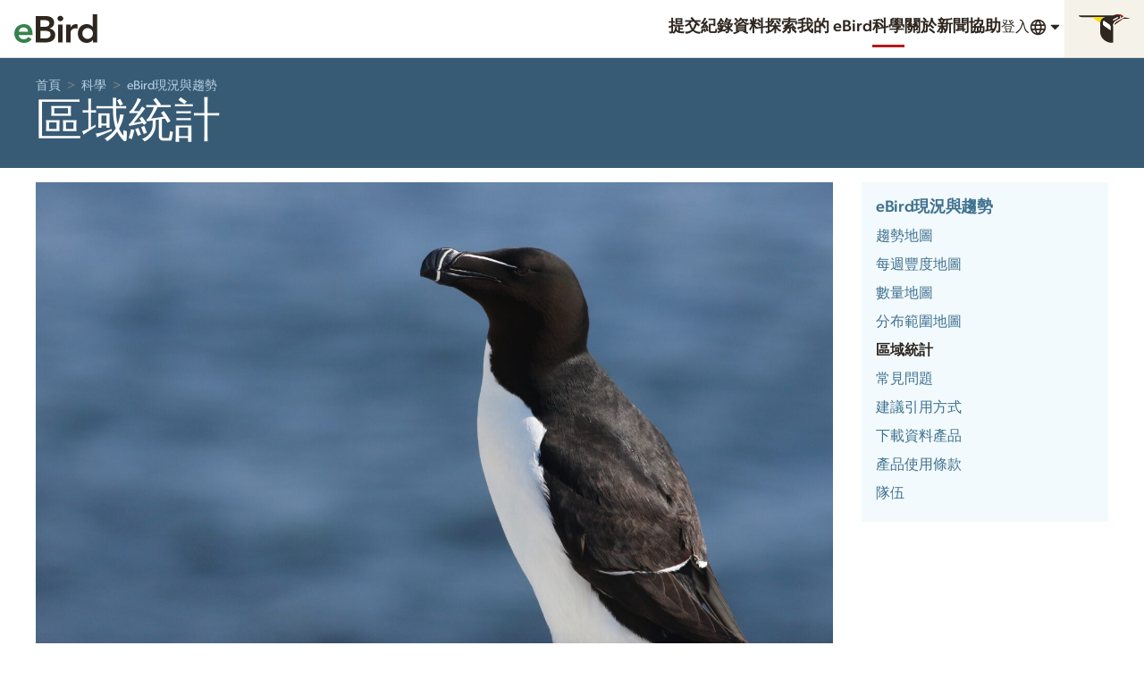

--- FILE ---
content_type: application/javascript; charset=UTF-8
request_url: https://science.ebird.org/_nuxt/9d8f012.js
body_size: 7201
content:
/*! For license information please see LICENSES */
(window.webpackJsonp=window.webpackJsonp||[]).push([[190,107,108,109,139],{1091:function(e,t,n){var content=n(1218);content.__esModule&&(content=content.default),"string"==typeof content&&(content=[[e.i,content,""]]),content.locals&&(e.exports=content.locals);(0,n(17).default)("7efd35f1",content,!0,{sourceMap:!1})},1217:function(e,t,n){"use strict";n(1091)},1218:function(e,t,n){var r=n(16)(!1);r.push([e.i,"@keyframes pulse{0%,100%{opacity:1}50%{opacity:.5}}.WordPress{overflow-x:auto}.WordPress p,.WordPress span{overflow-x:inherit}.WordPress a:not(.Button){color:#40718f;text-underline-offset:.25em;text-decoration-line:underline;text-decoration-style:solid;text-decoration-thickness:.0625rem;text-decoration-color:rgba(64,113,143,.25)}.WordPress a:not(.Button):hover,.WordPress a:not(.Button):focus,.WordPress a:not(.Button):active{color:#3d6b88}.WordPress a:not(.Button):hover,.WordPress a:not(.Button):focus,.WordPress a:not(.Button):active{text-decoration-color:#3d6b88}.WordPress a{overflow-wrap:break-word;word-wrap:break-word}.WordPress figure,.WordPress iframe,.WordPress picture,.WordPress video{max-width:100%;margin:0 auto 1rem}.WordPress figure.MediaFeed-item{margin:0 1rem 1rem 0}[dir=rtl] .WordPress figure.MediaFeed-item{margin:0 0 1rem 1rem}.WordPress .alignnone,.WordPress .aligncenter,.WordPress .alignleft,.WordPress .alignright{clear:both;display:block;margin:0 auto 2rem;max-width:100%}@media(min-width: 768px){.WordPress .alignleft{float:left;margin:0 2rem 2rem 0;clear:both;max-width:60% !important}[dir=rtl] .WordPress .alignleft{float:right;margin:0 0 2rem 2rem}.WordPress .alignright{float:right;margin:0 0 2rem 2rem;clear:both;max-width:60% !important}[dir=rtl] .WordPress .alignright{float:left;margin:0 2rem 2rem 0}}.WordPress .wp-caption{max-width:100%}.WordPress .wp-caption img{margin:0 0 .5rem 0}.WordPress .wp-caption .wp-caption-text{color:#6f6e67;font-size:.85rem;margin:0}.ChildPages{padding:1rem 1rem 1rem 1rem;background:#faf9f7}",""]),e.exports=r},1442:function(e,t,n){"use strict";n.r(t);n(21);var r=n(4),o=(n(36),n(39),n(53),n(47),n(18),n(54),n(8),n(22),n(114),n(58),n(27),n(0)),c=n(711),l=n(989),d=(n(30),n(179),n(74),n(40)),m=n.n(d),f=n(687),h=function(){var e=Object(r.a)(regeneratorRuntime.mark((function e(t,n,r,o){var c,l;return regeneratorRuntime.wrap((function(e){for(;;)switch(e.prev=e.next){case 0:return!1,c=v(r),l=M(o,c,n,false),e.abrupt("return",m.a.get(l,{params:{locale:r,fmt:"json"}}).then((function(e){return S(t,e.data.results)})).catch((function(e){console.log(e)})));case 4:case"end":return e.stop()}}),e)})));return function(t,n,r,o){return e.apply(this,arguments)}}();function S(e,t){var n=t.filter((function(t){return t.parentId===e}));return n=n.sort((function(a,b){return a.menuOrder-b.menuOrder}))}function M(e,t,n,r){var o=n,c=f.f[e];return c||(c="en"),(c!==t||r)&&(r&&"en"===t||"ebird"!==e||(o+="&lang="+t)),o}function v(e){var t="",n=e.toLowerCase();n.includes("-")&&!n.startsWith("pt-")?t=n.substring(0,n.indexOf("-")):t=n;var r=t;return f.e[t]&&(r=f.e[t]),f.d.includes(r)?r:"en"}var y=o.a.extend({name:"WordpressPage",validate:function(e){var t=e.params;return c.a.map((function(e){return e.slug})).includes(t.page)},data:function(){return{env:this.$config,siteMap:c.a,wpPage:{},childPages:[],metaTitle:""}},fetch:function(){var e=this;return Object(r.a)(regeneratorRuntime.mark((function t(){var n,r,o;return regeneratorRuntime.wrap((function(t){for(;;)switch(t.prev=t.next){case 0:if(n="ebird",!e.currentPageSlug){t.next=7;break}return r="".concat(e.env.ebirdWpBase).concat(n).concat(e.env.ebirdWpContentPath,"pages/slug/").concat(e.currentPageSlug),!0,t.next=6,Object(l.a)(r,e.$i18n.locale,n,true,null).then((function(t){if(t&&t.results.length){var n=t.results[0];return n.content=n.content.replace(/data-image-lazy=\"\"/g,'loading="lazy"'),n.content=n.content.replace(/data-image-lazy/g,'loading="lazy"'),n.content=n.content.replace(/data-src/g,"src"),n.content=n.content.replace(/data-srcset/g,"srcset"),n.content=n.content.replace(/data-sizes/g,"sizes"),n}return e.$nuxt.error({statusCode:404,message:"no results"})})).catch((function(t){var n;if(console.log(t),null===(n=null==t?void 0:t.response)||void 0===n?void 0:n.status)return e.$nuxt.error({statusCode:t.response.status,message:t.message})}));case 6:e.wpPage=t.sent;case 7:if(!e.wpPage.postId){t.next=11;break}return o="".concat(e.env.ebirdWpBase).concat(n).concat(e.env.ebirdWpContentPath,"pages?numResults=100&coreScience=true"),t.next=11,h(e.wpPage.postId,o,e.$i18n.locale,n).then((function(t){t&&(e.childPages=t)})).catch((function(e){console.log(e)}));case 11:case"end":return t.stop()}}),t)})))()},head:function(){var meta=[{hid:"description",name:"description",content:this.metaDesc},{hid:"og:title",property:"og:title",content:this.metaTitle},{hid:"og:description",property:"og:description",content:this.metaDesc}];return this.doiMetaTags&&(meta.push({hid:"citation_title",property:"citation_title",content:this.doiMetaTags.citationTitle},{hid:"citation_publication_date",property:"citation_publication_date",content:this.doiMetaTags.citationPublicationDate},{hid:"citation_doi",property:"citation_doi",content:this.doiMetaTags.citationDOI},{hid:"DC.identifier",property:"DC.identifier",content:this.doiMetaTags.citationDOI}),this.doiMetaTags.citationAuthors.forEach((function(e,t){meta.push({hid:"citation_author_".concat(t),property:"citation_author",content:e})}))),{title:this.metaTitle,meta:meta}},computed:{heading:function(){var e=this,t=this.wpPage,n=this.siteMap.find((function(t){return e.$route.params.page===t.slug}));if(this.$route.params.pageGrandchild)return this.metaTitle=[t.title,this.$t("app.title")].join(" - "),t.title;if("pageChild"in this.$route.params){var r=null==n?void 0:n.children.find((function(t){return e.$route.params.pageChild===t.slug}));if(r)return this.metaTitle=[this.$t("siteMap.".concat(r.name)),this.$t("app.title")].join(" - "),this.$t("siteMap.".concat(r.name))}return n?(this.metaTitle=[this.$t("siteMap.".concat(n.name)),this.$t("app.title")].join(" - "),this.$t("siteMap.".concat(n.name))):void 0},parentPage:function(){return this.$route.params.pageGrandchild?this.$route.params.pageChild:this.$route.params.pageChild?this.$route.params.page:""},currentPageSlug:function(){var e=this,t=this.siteMap.find((function(t){return e.$route.params.page===t.slug}));if(this.$route.params.pageGrandchild)return this.$route.params.pageGrandchild;if("pageChild"in this.$route.params){var n=null==t?void 0:t.children.find((function(t){return e.$route.params.pageChild===t.slug}));if(n)return n.slug}return t?t.slug:""},metaDesc:function(){return this.wpPage.excerpt},doiMetaTags:function(){var e=this.wpPage;return e.hasOwnProperty("doiMetaTags")?e.doiMetaTags:null}},methods:{getMaxLevelLinkPath:function(e){return this.$route.params.pageGrandchild?this.localePath(this.$portalPath({name:"wordpress",params:{page:this.$route.params.page,pageChild:this.$route.params.pageChild}})):e}}}),w=(n(1217),n(3)),component=Object(w.a)(y,(function(){var e=this,t=e._self._c;e._self._setupProxy;return t("SciencePage",{attrs:{heading:e.heading,"parent-page":e.parentPage},scopedSlots:e._u([{key:"main",fn:function(){return[e.wpPage.content?t("div",{staticClass:"WordPress u-stack-md",domProps:{innerHTML:e._s(e.wpPage.content)}}):e._e(),e._v(" "),e.childPages.length?t("div",{staticClass:"ChildPages u-stack-md"},[t("CloHeading",{staticClass:"is-visuallyHidden",attrs:{level:"2"}},[e._v(e._s(e.$t("generic.more")))]),e._v(" "),e._l(e.childPages,(function(n,r){return t("CloMedia",{key:n.postId,staticClass:"Media--inline-md-1to3",class:{"Media--noContent":!n.featuredImgAsset&&!n.featuredImageUrl,"Media--topRule":r>0},scopedSlots:e._u([{key:"content",fn:function(){return[t("CloImageAspectRatio",{attrs:{shape:"sixteenByNine"},scopedSlots:e._u([n.featuredImgAsset?{key:"image",fn:function(){return[t("img",{directives:[{name:"clo-lazy-image",rawName:"v-clo-lazy-image"}],attrs:{alt:"","data-src":"".concat(e.env.mlDownloadBase).concat(n.featuredImgAsset.assetId,"/640/900"),"data-srcset":"\n\t\t\t\t\t\t\t\t\t\t\t".concat(e.env.mlDownloadBase).concat(n.featuredImgAsset.assetId,"/160   160w,\n\t\t\t\t\t\t\t\t\t\t\t").concat(e.env.mlDownloadBase).concat(n.featuredImgAsset.assetId,"/320   320w,\n\t\t\t\t\t\t\t\t\t\t\t").concat(e.env.mlDownloadBase).concat(n.featuredImgAsset.assetId,"/480   480w,\n\t\t\t\t\t\t\t\t\t\t\t").concat(e.env.mlDownloadBase).concat(n.featuredImgAsset.assetId,"/640   640w,\n\t\t\t\t\t\t\t\t\t\t\t").concat(e.env.mlDownloadBase).concat(n.featuredImgAsset.assetId,"/900   900w,\n\t\t\t\t\t\t\t\t\t\t\t").concat(e.env.mlDownloadBase).concat(n.featuredImgAsset.assetId,"/1200 1200w,\n\t\t\t\t\t\t\t\t\t\t\t").concat(e.env.mlDownloadBase).concat(n.featuredImgAsset.assetId,"/2400 2400w\n\t\t\t\t\t\t\t\t\t\t"),sizes:"(min-width: 1200px) 211px, (min-width: 768px) and (max-width: 1199px) 25vw, 100vw"}})]},proxy:!0}:n.featuredImageUrl?{key:"image",fn:function(){return[t("img",{directives:[{name:"clo-lazy-image",rawName:"v-clo-lazy-image"}],attrs:{alt:"","data-src":"".concat(e.env.mlDownloadBase).concat(n.featuredImageWp.url),"data-srcset":n.featuredImageWp.srcset,sizes:"(min-width: 1200px) 211px, (min-width: 768px) and (max-width: 1199px) 25vw, 100vw"}})]},proxy:!0}:null],null,!0)})]},proxy:!0},{key:"caption",fn:function(){return[t("CloHeading",{attrs:{level:"3"}},[t("NLink",{attrs:{to:"".concat(e.getMaxLevelLinkPath(e.$route.path),"/").concat(n.slug)}},[e._v(e._s(n.title)+" ")])],1),e._v(" "),t("p",{staticClass:"u-margin-none"},[e._v(e._s(n.excerpt))])]},proxy:!0}],null,!0)})}))],2):e._e()]},proxy:!0},{key:"aside",fn:function(){return[t("ScienceSidebar",{attrs:{"current-section":e.$route.params.page}})]},proxy:!0}])})}),[],!1,null,null,null);t.default=component.exports;installComponents(component,{CloHeading:n(90).default,CloImageAspectRatio:n(723).default,CloMedia:n(697).default,ScienceSidebar:n(797).default,SciencePage:n(844).default})},687:function(e,t,n){"use strict";n.d(t,"b",(function(){return o})),n.d(t,"c",(function(){return c})),n.d(t,"a",(function(){return l})),n.d(t,"f",(function(){return d})),n.d(t,"e",(function(){return m})),n.d(t,"d",(function(){return f}));var r,o={2021:{1:"0104",2:"0111",3:"0118",4:"0125",5:"0201",6:"0208",7:"0215",8:"0222",9:"0301",10:"0308",11:"0315",12:"0322",13:"0329",14:"0405",15:"0412",16:"0419",17:"0426",18:"0503",19:"0510",20:"0517",21:"0524",22:"0531",23:"0607",24:"0614",25:"0621",26:"0628",27:"0706",28:"0713",29:"0720",30:"0727",31:"0803",32:"0810",33:"0817",34:"0824",35:"0831",36:"0907",37:"0914",38:"0921",39:"0928",40:"1005",41:"1012",42:"1019",43:"1026",44:"1102",45:"1109",46:"1116",47:"1123",48:"1130",49:"1207",50:"1214",51:"1221",52:"1228"},2022:{1:"0104",2:"0111",3:"0118",4:"0125",5:"0201",6:"0208",7:"0215",8:"0222",9:"0301",10:"0308",11:"0315",12:"0322",13:"0329",14:"0405",15:"0412",16:"0419",17:"0426",18:"0503",19:"0510",20:"0517",21:"0524",22:"0531",23:"0607",24:"0614",25:"0621",26:"0628",27:"0705",28:"0712",29:"0719",30:"0726",31:"0802",32:"0809",33:"0816",34:"0823",35:"0830",36:"0906",37:"0913",38:"0920",39:"0927",40:"1004",41:"1011",42:"1018",43:"1025",44:"1101",45:"1108",46:"1115",47:"1122",48:"1129",49:"1206",50:"1213",51:"1220",52:"1227"},2023:{1:"0104",2:"0111",3:"0118",4:"0125",5:"0201",6:"0208",7:"0215",8:"0222",9:"0301",10:"0308",11:"0315",12:"0322",13:"0329",14:"0405",15:"0412",16:"0419",17:"0426",18:"0503",19:"0510",20:"0517",21:"0524",22:"0531",23:"0607",24:"0614",25:"0621",26:"0628",27:"0705",28:"0712",29:"0719",30:"0726",31:"0802",32:"0809",33:"0816",34:"0823",35:"0830",36:"0906",37:"0913",38:"0920",39:"0927",40:"1004",41:"1011",42:"1018",43:"1025",44:"1101",45:"1108",46:"1115",47:"1122",48:"1129",49:"1206",50:"1213",51:"1220",52:"1227"}},c="1";!function(e){e.Png="PNG",e.Mp4="MP4",e.Tif="TIF",e.Gpkg="GPKG",e.Csv="CSV"}(r||(r={}));var l={abundance:{abundanceDownloadsImg:{fileType:r.Png,resident:["year_round"],migrant:["all","breeding","nonbreeding","prebreeding_migration","postbreeding_migration"],requiresAccess:!1,checkFailedSeasons:!0,baseProductCode:"abundance-map"},abundanceWeeklyDownloadsMov:{fileType:r.Mp4,migrant:["abundanceWeeklyDownloadsMov"],requiresAccess:!1,checkFailedSeasons:!1,baseProductCode:"abundance-map-weekly"},abundanceDownloadsGeo:{fileType:r.Tif,resident:["year_round-Mean","year_round-Max"],migrant:["all-Mean","all-Max","breeding-Mean","breeding-Max","nonbreeding-Mean","nonbreeding-Max","prebreeding_migration-Mean","prebreeding_migration-Max","postbreeding_migration-Mean","postbreeding_migration-Max"],requiresAccess:!0,checkFailedSeasons:!0,baseProductCode:""},abundanceWeeklyDownloadsGeo:{fileType:r.Tif,migrant:["abundanceWeeklyDownloadsGeoMed","abundanceAllWeeksDownloadsGeoMed"],requiresAccess:!0,checkFailedSeasons:!1,baseProductCode:""}},range:{rangeDownloadsImg:{fileType:r.Png,resident:["year_round"],migrant:["all","breeding","nonbreeding","prebreeding_migration","postbreeding_migration"],requiresAccess:!1,checkFailedSeasons:!0,baseProductCode:"range-map"},rangeDownloadsGeo:{fileType:r.Gpkg,migrant:["rangeDownloadsGeoRange"],requiresAccess:!0,checkFailedSeasons:!1,baseProductCode:""}},regional:{regionalDownloadsData:{fileType:r.Csv,migrant:["regionalDownloadsDataSum"],requiresAccess:!0,checkFailedSeasons:!1,baseProductCode:""}},trends:{trendsDownloadsImg:{fileType:r.Png,resident:["year_round"],migrant:["trendsDownloadsImgMap"],requiresAccess:!1,checkFailedSeasons:!1,baseProductCode:"trends-map"},trendsDownloadsGeo:{fileType:r.Gpkg,resident:["year_round"],migrant:["trendsDownloadsGeoTrends"],requiresAccess:!0,checkFailedSeasons:!1,baseProductCode:""},trendsDownloadsData:{fileType:r.Csv,resident:["year_round"],migrant:["trendsDownloadsDataSum"],requiresAccess:!0,checkFailedSeasons:!1,baseProductCode:""}}},d={ebird:"en",argentina:"es",averaves:"es",brasil:"es",camerica:"es",chile:"es",colombia:"es",paraguay:"es",uruguay:"es",pr:"es",spain:"es",qc:"fr",portugal:"pt-pt",tw:"zh-hant",turkey:"tr",israel:"he"},m={zh:"zh-hant",no:"nb",iw:"he"},f=["en","es","fr","de","pt-pt","pt-br","zh-hant","tr","ru","nb","uk","he"]},701:function(e,t,n){var content=n(734);content.__esModule&&(content=content.default),"string"==typeof content&&(content=[[e.i,content,""]]),content.locals&&(e.exports=content.locals);(0,n(17).default)("0ad4f96c",content,!0,{sourceMap:!1})},711:function(e,t,n){"use strict";n.d(t,"a",(function(){return r}));var r=[{name:"statusAndTrends",slug:"status-and-trends",children:[{name:"trendsMaps",slug:"trends-maps"},{name:"abundanceAnimations",slug:"abundance-animations"},{name:"abundanceMaps",slug:"abundance-maps"},{name:"rangeMaps",slug:"range-maps"},{name:"regionalStats",slug:"regional-stats"},{name:"faq",slug:"faq"},{name:"recommendedCitation",slug:"recommended-citation"},{name:"downloadData",slug:"download-data"},{name:"dataAccess",slug:"data-access",hideInSidebar:!0},{name:"productsTermsOfUse",slug:"products-access-terms-of-use"},{name:"team",slug:"team"}]},{name:"useEbirdData",slug:"use-ebird-data",children:[{name:"downloadEbirdDataProducts",slug:"download-ebird-data-products"},{name:"citation",slug:"citation"},{name:"theEbirdTaxonomy",slug:"the-ebird-taxonomy"}]},{name:"researchAndConservation",slug:"research-and-conservation",children:[{name:"featuredProjects",slug:"featured-projects"},{name:"publications",slug:"publications"}]}]},713:function(e,t,n){var content=n(765);content.__esModule&&(content=content.default),"string"==typeof content&&(content=[[e.i,content,""]]),content.locals&&(e.exports=content.locals);(0,n(17).default)("578f29d8",content,!0,{sourceMap:!1})},732:function(e,t,n){"use strict";var r=n(1),o=n(180);r({target:"String",proto:!0,forced:n(181)("small")},{small:function(){return o(this,"small","","")}})},733:function(e,t,n){"use strict";n(701)},734:function(e,t,n){var r=n(16)(!1);r.push([e.i,"@keyframes pulse{0%,100%{opacity:1}50%{opacity:.5}}.SectionMenu{margin:0 0 1rem 0;padding:1rem 1rem 1rem 1rem}.SectionMenu-section{margin:0 0 1rem 0;max-width:100%}.SectionMenu-section:not(:only-child){padding-top:.5rem;border-top:1px solid #f4f3f1}.SectionMenu-section--noSeparator{padding-top:0 !important;border:none !important}.SectionMenu-section-heading{margin:0 0 .25rem 0;font-size:1.13rem;line-height:1.328;color:#6f6e67}.SectionMenu-section-heading a.is-current{color:#000;font-weight:bold}.SectionMenu-section-heading--uppercase{font-size:1rem;line-height:1.5;text-transform:uppercase}.SectionMenu-section-list{list-style-type:none;margin:0;padding:0;font-size:1rem;line-height:1.5}.SectionMenu-section-list>li{padding:.25rem 0;color:#6f6e67}.SectionMenu-section-list>li>a.is-current{color:#2e261f;font-weight:bold}.SectionMenu--reverse .SectionMenu-section:not(:only-child){border-top:1px solid rgba(255,255,255,.15)}.SectionMenu--reverse .SectionMenu-section-heading{color:#e5e3dc}.SectionMenu--reverse .SectionMenu-section-heading a{color:#b4cfe1}.SectionMenu--reverse .SectionMenu-section-heading a:hover,.SectionMenu--reverse .SectionMenu-section-heading a:focus,.SectionMenu--reverse .SectionMenu-section-heading a:active{color:#edf3f8}.SectionMenu--reverse .SectionMenu-section-heading a.is-current{color:#fff}.SectionMenu--reverse .SectionMenu-section-list>li{color:#e5e3dc}.SectionMenu--reverse .SectionMenu-section-list>li>a{color:#b4cfe1}.SectionMenu--reverse .SectionMenu-section-list>li>a:hover,.SectionMenu--reverse .SectionMenu-section-list>li>a:focus,.SectionMenu--reverse .SectionMenu-section-list>li>a:active{color:#edf3f8}.SectionMenu--reverse .SectionMenu-section-list>li>a.is-current{color:#fff}.SectionMenu--sm .SectionMenu-section{margin:0 0 .5rem 0}.SectionMenu--sm .SectionMenu-section:not(:only-child){padding-top:.25rem;border-top:1px solid #f4f3f1}.SectionMenu--sm .SectionMenu-section-heading{margin-bottom:calc(0.25rem/ 2);font-size:1rem;line-height:1.5}.SectionMenu--sm .SectionMenu-section-heading--uppercase{font-size:.88rem;line-height:1.4205}.SectionMenu--sm .SectionMenu-section-list{font-size:.88rem;line-height:1.4205}.SectionMenu--sm .SectionMenu-section-list>li{padding:.25rem 0}.SectionMenu--noSeparators .SectionMenu-section{padding-top:0 !important;border:none !important}.SectionMenu--uppercaseHeadings .SectionMenu-section-heading{font-size:1rem;line-height:1.5;text-transform:uppercase}.SectionMenu--uppercaseHeadings.SectionMenu--sm .SectionMenu-section-heading{font-size:.88rem;line-height:1.4205;text-transform:uppercase}.SectionMenu--flush{margin:0;padding:0}.SectionMenu--primaryLight{background-color:#f2fafd}.SectionMenu--primaryLight .SectionMenu-section:not(:only-child){border-top:1px solid #e9f6fb}.SectionMenu--neutralLight{background-color:#faf9f7}.SectionMenu--neutralLight .SectionMenu-section:not(:only-child){border-top:1px solid #f4f3f1}.SectionMenu--horizontal{display:flex;flex-wrap:wrap}.SectionMenu--horizontal .SectionMenu-section{margin:0 1rem 0 0;margin-bottom:1rem;flex-grow:1;flex-basis:12rem}[dir=rtl] .SectionMenu--horizontal .SectionMenu-section{margin:0 0 0 1rem}.SectionMenu--horizontal .SectionMenu-section--fullRow{flex-basis:100%}@supports(display: grid){.SectionMenu--horizontal{display:grid;margin-bottom:0;grid-column-gap:2rem;grid-template-columns:repeat(auto-fill, minmax(12rem, 1fr))}.SectionMenu--horizontal .SectionMenu-section{margin:0 0 1rem 0}.SectionMenu--horizontal .SectionMenu-section--fullRow{grid-column:1/-1}}@supports(display: grid){.SectionMenu--horizontal.SectionMenu--sm .SectionMenu-section{margin:0 0 .5rem 0}}@media(min-width: 768px){.SectionMenu--nested{max-width:40rem}.SectionMenu--nested .SectionMenu-section{margin:0;border-bottom:1px solid #dad5bc !important}.SectionMenu--nested .SectionMenu-section:not(:only-child){padding-top:0;border-top:0}.SectionMenu--nested .SectionMenu-section-list>li>a{color:#000;display:flex;gap:1rem;align-items:center;justify-content:space-between;padding:.5rem 1rem .5rem 1rem}.SectionMenu--nested .SectionMenu-section-list>li>a:hover,.SectionMenu--nested .SectionMenu-section-list>li>a.is-current{background-color:#fbfaf6;color:#000}.SectionMenu--nested .SectionMenu-section-list>li>a.is-current{font-weight:900}.SectionMenu--nested .SectionMenu-section-list>li>.SectionMenu-section-list{z-index:1;padding:.5rem .5rem .5rem .5rem;display:none}.SectionMenu--nested .SectionMenu-section-list>li>.SectionMenu-section-list>li>a{white-space:nowrap;margin:0;padding:.25rem .5rem .25rem .5rem}.SectionMenu--nested .SectionMenu-section-list>li>.SectionMenu-section-list>li>a:hover{background-color:#fbfaf6}.SectionMenu--nested .SectionMenu-section-list>li:hover{position:relative}.SectionMenu--nested .SectionMenu-section-list>li:hover>.SectionMenu-section-list{display:block;position:absolute;left:100%;top:0;min-width:12rem;background-color:#f5f3e9}[dir=rtl] .SectionMenu--nested .SectionMenu-section-list>li:hover>.SectionMenu-section-list{left:auto;right:100%}.SectionMenu--nested .SectionMenu-section-list>li.is-current>.SectionMenu-section-list{display:block;margin-inline-start:2rem;padding:0;position:relative;left:auto;top:auto;min-width:auto}[dir=rtl] .SectionMenu--nested .SectionMenu-section-list>li.is-current>.SectionMenu-section-list{right:auto}.SectionMenu--nested .SectionMenu-section-list>li.is-current>.SectionMenu-section-list>li>a{white-space:initial}}.SectionMenu--strong .SectionMenu-section-list>li{font-weight:bold}.SectionMenu--strong .SectionMenu-section-list>li>.SectionMenu-section-list>li{font-weight:normal}.SectionMenu--ruleBelow .SectionMenu-section:not(:only-child){padding-top:0;border-top:0;padding-bottom:.5rem;border-bottom:1px solid #f4f3f1}",""]),e.exports=r},736:function(e,t,n){var content=n(815);content.__esModule&&(content=content.default),"string"==typeof content&&(content=[[e.i,content,""]]),content.locals&&(e.exports=content.locals);(0,n(17).default)("083ba74c",content,!0,{sourceMap:!1})},754:function(e,t,n){"use strict";n.r(t);var r={name:"SectionMenuItem",props:{current:{type:Boolean,default:!1},url:{type:String,default:""},title:{type:String,default:""}},computed:{nested:function(){return this.$slots.hasOwnProperty("default")}}},o=n(3),component=Object(o.a)(r,(function(){var e=this,t=e._self._c;return t("li",{class:{"is-current":e.current}},[t("a",{class:{"is-current":e.current},attrs:{href:e.url}},[e._v(e._s(e.title))]),e._v(" "),e.nested?t("ul",{staticClass:"SectionMenu-section-list",attrs:{"data-menuaim":""}},[e._t("default")],2):e._e()])}),[],!1,null,null,null);t.default=component.exports},755:function(e,t,n){"use strict";n.r(t);n(275),n(39);var r={name:"SectionMenuSection",props:{nested:{type:Boolean,default:!1},classes:{type:String,default:""},heading:{type:Object,default:function(){return{}}},headingLevel:{type:[Number,String],default:3,validator:function(e){return[1,2,3,4,5,6].includes("string"==typeof e?parseInt(e):e)}}},computed:{headingSlot:function(){return!!this.$slots.heading}}},o=n(3),component=Object(o.a)(r,(function(){var e=this,t=e._self._c;return t("div",{staticClass:"SectionMenu-section",class:e.classes},[e.heading||e.headingSlot?t("h"+e.headingLevel,{tag:"component",staticClass:"SectionMenu-section-heading"},[e.heading.url?t("a",{attrs:{href:e.heading.url}},[e._v(e._s(e.heading.title))]):t("span",[e._v(e._s(e.heading.title))]),e._v(" "),e._t("heading")],2):e._e(),e._v(" "),t("ul",{staticClass:"SectionMenu-section-list",attrs:{"data-menuaim":""}},[e._t("default")],2)],1)}),[],!1,null,null,null);t.default=component.exports},756:function(e,t,n){"use strict";n.r(t);n(732),n(58);var r={props:{reverse:{type:Boolean,default:!1},color:{type:String,default:""},small:{type:Boolean,default:!1},noseparators:{type:Boolean,default:!1},uppercaseHeadings:{type:Boolean,default:!1},flush:{type:Boolean,default:!1},strong:{type:Boolean,default:!1},ruleBelow:{type:Boolean,default:!1},horizontal:{type:Boolean,default:!1},nested:{type:Boolean,default:!1}},computed:{classes:function(){var e=[],t="SectionMenu--";return this.reverse&&e.push(t+"reverse"),this.small&&e.push(t+"small"),this.noseparators&&e.push(t+"noSeparators"),this.uppercaseHeadings&&e.push(t+"uppercaseHeadings"),this.flush&&e.push(t+"flush"),this.strong&&e.push(t+"strong"),this.ruleBelow&&e.push(t+"ruleBelow"),this.horizontal&&e.push(t+"horizontal"),this.nested&&e.push(t+"nested"),this.color.length&&e.push(t+this.color+"Light"),e.join(" ")}}},o=(n(733),n(3)),component=Object(o.a)(r,(function(){var e=this;return(0,e._self._c)("div",{staticClass:"SectionMenu",class:e.classes},[e._t("default")],2)}),[],!1,null,null,null);t.default=component.exports},764:function(e,t,n){"use strict";n(713)},765:function(e,t,n){var r=n(16)(!1);r.push([e.i,"@keyframes pulse{0%,100%{opacity:1}50%{opacity:.5}}.ScienceSidebar a.is-active{color:#000}",""]),e.exports=r},797:function(e,t,n){"use strict";n.r(t);n(27);var r=n(0),o=n(711),c=r.a.extend({name:"ScienceSidebar",props:{currentSection:{type:String,required:!0}},data:function(){return{env:this.$config,siteMap:o.a}}}),l=(n(764),n(3)),component=Object(l.a)(c,(function(){var e=this,t=e._self._c;e._self._setupProxy;return t("div",{staticClass:"ScienceSidebar"},[t("CloSectionMenu",{attrs:{color:"primary"}},[e._l(e.siteMap,(function(n,r){return[n.slug===e.currentSection?t("CloSectionMenuSection",{key:r,staticClass:"u-margin-none",attrs:{headingLevel:2},scopedSlots:e._u([{key:"heading",fn:function(){return[t("NLink",{attrs:{to:e.localePath(e.$portalPath({name:"wordpress",params:{page:n.slug}})),exactActiveClass:"is-active"}},[e._v("\n\t\t\t\t\t\t"+e._s(e.$t("siteMap.".concat(n.name)))+"\n\t\t\t\t\t")])]},proxy:!0}],null,!0)},[e._v(" "),e._l(n.children,(function(r,o){return[r.hideInSidebar?e._e():t("NLink",{key:o,attrs:{to:e.localePath(e.$portalPath({name:"wordpress",params:{page:n.slug,pageChild:r.slug}})),custom:""},scopedSlots:e._u([{key:"default",fn:function(n){var o=n.href,c=n.navigate,l=n.isActive;return[t("CloSectionMenuItem",{attrs:{url:o,title:e.$t("siteMap.".concat(r.name)),current:l},nativeOn:{click:function(e){return c.apply(null,arguments)}}})]}}],null,!0)})]}))],2):e._e()]}))],2)],1)}),[],!1,null,null,null);t.default=component.exports;installComponents(component,{CloSectionMenuItem:n(754).default,CloSectionMenuSection:n(755).default,CloSectionMenu:n(756).default})},814:function(e,t,n){"use strict";n(736)},815:function(e,t,n){var r=n(16)(!1);r.push([e.i,"@keyframes pulse{0%,100%{opacity:1}50%{opacity:.5}}.SciencePage{display:contents}.SciencePage-header .Heading{margin-bottom:0}",""]),e.exports=r},844:function(e,t,n){"use strict";n.r(t);n(27);var r=n(14),o=(n(8),n(22),n(24),n(25),n(30),n(41),n(42),n(0)),c=n(711);function l(object,e){var t=Object.keys(object);if(Object.getOwnPropertySymbols){var n=Object.getOwnPropertySymbols(object);e&&(n=n.filter((function(e){return Object.getOwnPropertyDescriptor(object,e).enumerable}))),t.push.apply(t,n)}return t}function d(e){for(var i=1;i<arguments.length;i++){var source=null!=arguments[i]?arguments[i]:{};i%2?l(Object(source),!0).forEach((function(t){Object(r.a)(e,t,source[t])})):Object.getOwnPropertyDescriptors?Object.defineProperties(e,Object.getOwnPropertyDescriptors(source)):l(Object(source)).forEach((function(t){Object.defineProperty(e,t,Object.getOwnPropertyDescriptor(source,t))}))}return e}var m=o.a.extend({name:"SciencePage",props:{heading:{type:String},width:{type:String,default:"xl"},page:{type:String},parentPage:{type:String,required:!0}},data:function(){return{env:this.$config,siteMap:c.a}},computed:{ebirdWebPortalBase:function(){return this.$route.params.portal?this.$config.ebirdWebBase+this.$route.params.portal+"/":this.$config.ebirdWebBase},breadcrumbs:function(){var e=this,t=this.siteMap,n=[];return t.forEach((function(t){e.parentPage===t.slug?n.push(d(d({},t),{},{params:{page:t.slug}})):"children"in t&&t.children.forEach((function(r){e.parentPage===r.slug&&(n.push(d(d({},t),{},{params:{page:t.slug}})),n.push(d(d({},r),{},{params:{page:t.slug,pageChild:r.slug}})))}))})),n}}}),f=m,h=(n(814),n(3)),component=Object(h.a)(f,(function(){var e=this,t=e._self._c;e._self._setupProxy;return t("div",{staticClass:"SciencePage"},[t("CloPageSection",{attrs:{color:"primaryDark",width:e.width}},[t("div",{staticClass:"SciencePage-header u-stack-inside-xs"},[t("CloBreadcrumbs",{attrs:{size:"sm",reverse:""}},[t("CloBreadcrumbsItem",{attrs:{name:e.$t("nav.home"),url:e.ebirdWebPortalBase}}),e._v(" "),t("NLink",{attrs:{to:e.localePath(e.$portalPath("index")),custom:""},scopedSlots:e._u([{key:"default",fn:function(n){var r=n.href,o=n.navigate;return[t("CloBreadcrumbsItem",{attrs:{name:e.$t("nav.science"),url:r},nativeOn:{click:function(e){return o.apply(null,arguments)}}})]}}])}),e._v(" "),e._l(e.breadcrumbs,(function(n){return t("NLink",{key:n.slug,attrs:{to:e.localePath(e.$portalPath({name:"wordpress",params:n.params})),custom:""},scopedSlots:e._u([{key:"default",fn:function(r){var o=r.href,c=r.navigate;return[t("CloBreadcrumbsItem",{attrs:{name:e.$t("siteMap."+n.name),url:o},nativeOn:{click:function(e){return c.apply(null,arguments)}}})]}}],null,!0)})}))],2),e._v(" "),t("CloHeading",{attrs:{level:"1",size:"1",thin:"",reverse:""}},[e._v(e._s(e.heading))])],1)]),e._v(" "),t("CloPageSection",{attrs:{width:e.width}},[t("CloGridFlex",{attrs:{gutter:"responsive"}},[t("CloGridFlex-cell",{staticClass:"u-md-size3of4"},[t("div",{staticClass:"SciencePage-main u-stack-inside-lg"},[e._t("main")],2)]),e._v(" "),t("CloGridFlex-cell",{staticClass:"u-md-size1of4"},[t("div",{staticClass:"SciencePage-aside u-stack-inside-md"},[e._t("aside")],2)])],1)],1)],1)}),[],!1,null,null,null);t.default=component.exports;installComponents(component,{CloBreadcrumbsItem:n(690).default,CloBreadcrumbs:n(712).default,CloHeading:n(90).default,CloPageSection:n(141).default,CloGridFlex:n(753).default})},989:function(e,t,n){"use strict";var r=n(4),o=(n(21),n(39),n(53),n(74),n(36),n(40)),c=n.n(o),l=n(687);function d(e,t,n,r,o){var c="".concat(n,"?_embed&core=").concat(r);o&&(c="".concat(c,"&numResults=").concat(o));var d=l.f[e];return d||(d="en"),(d!==t||r)&&(r&&"en"===t||"ebird"!==e||(c+="&lang="+t)),c}function m(e){var t="",n=e.toLowerCase();n.includes("-")&&!n.startsWith("pt-")?t=n.substring(0,n.indexOf("-")):t=n;var r=t;return l.e[t]&&(r=l.e[t]),l.d.includes(r)?r:"en"}t.a=function(){var e=Object(r.a)(regeneratorRuntime.mark((function e(t,n,r,o,l){var f,h;return regeneratorRuntime.wrap((function(e){for(;;)switch(e.prev=e.next){case 0:return f=m(n),h=d(r,f,t,o,l),e.abrupt("return",c.a.get(h,{params:{locale:n,fmt:"json"}}).then((function(e){return e.data})).catch((function(e){console.log(e)})));case 3:case"end":return e.stop()}}),e)})));return function(t,n,r,o,c){return e.apply(this,arguments)}}()}}]);